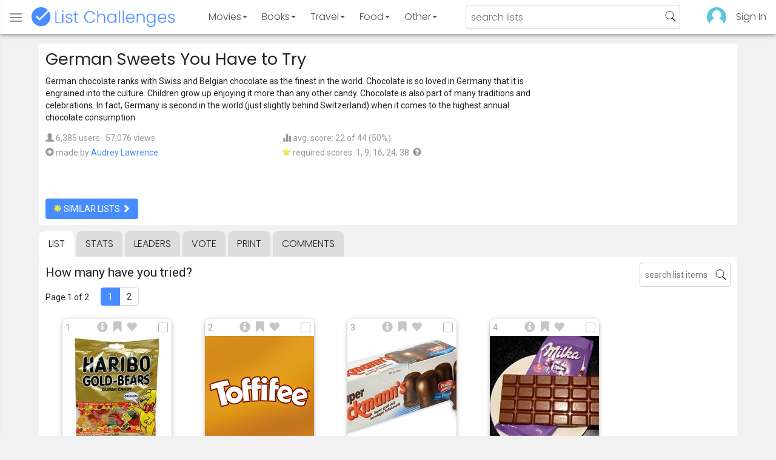

--- FILE ---
content_type: text/html; charset=utf-8
request_url: https://www.listchallenges.com/german-sweets-you-have-to-try
body_size: 15070
content:


<!DOCTYPE html>

<html id="html">

<head><meta charset="utf-8" /><title>
	German Sweets You Have to Try
</title>
            <script type="text/javascript" id="publift-footer-sticky">window.enableFooterSticky = true;</script>
            <script async src="https://cdn.fuseplatform.net/publift/tags/2/4143/fuse.js"></script>
        



        <link href="https://fonts.googleapis.com/css?family=Poppins:300,400|Roboto" rel="stylesheet">

        <link href="/bundles/app-styles?v=WfAfF6vFRj_GcLIGcJaX5KyO7LrfruEWBXJaBT75jWw1" rel="stylesheet"/>

        <!-- Global site tag (gtag.js) - Google Analytics -->
        <script async src="https://www.googletagmanager.com/gtag/js?id=G-965F4245JC"></script>
        <script>
            window.dataLayer = window.dataLayer || [];
            function gtag() { dataLayer.push(arguments); }
            gtag('js', new Date());

            gtag('config', 'G-965F4245JC');
        </script>
        <link href="/favicon.png" rel="icon" type="image/png" /><meta name="viewport" content="width=device-width, initial-scale=1.0" />
    

    <script type='text/javascript' src='//platform-api.sharethis.com/js/sharethis.js#property=5c9aaa2bfb6af900122ece55&product=inline-share-buttons' async='async'></script>
<meta property="og:title" content="German Sweets You Have to Try" />
<link rel="canonical" href="https://www.listchallenges.com/german-sweets-you-have-to-try" />
<meta property="og:url" content="https://www.listchallenges.com/german-sweets-you-have-to-try" />
<link rel="image_src" href="https://www.listchallenges.com/f/lists/2c6e0560-fe37-4e28-b206-517fc1c8e513.jpg" />
<meta property="og:image" content="https://www.listchallenges.com/f/lists/2c6e0560-fe37-4e28-b206-517fc1c8e513.jpg" />
<meta property="og:image:width" content="600" />
<meta property="og:image:height" content="315" />
<meta property="og:type" content="article" />
<meta name="description" content="German chocolate ranks with Swiss and Belgian chocolate as the finest in the world. Chocolate is so loved in Germany that it is..." />
<meta property="og:description" content="German chocolate ranks with Swiss and Belgian chocolate as the finest in the world. Chocolate is so loved in Germany that it is..." />
<link rel="apple-touch-icon" href="/i/logo-big.png" />
<meta property="fb:app_id" content="1143373707863187" />
<meta property="og:site_name" content="List Challenges" />
</head>

<body id="body">

    

    <div class="backdrop" onclick="app.setBodyState('');" style="visibility: hidden"></div>
    <div class="toast"></div>
    

<header class="header shadow-4">
	<div class="header-content">
		<div class="header-button header-buttonMenu" onclick="header.menuButtonClick()">
			<span class="visible-IE glyphicon glyphicon-menu-hamburger"></span>
			<span class="hidden-IE">
				<i class="svgIcon "><svg><use xlink:href="/i/icons.svg#icon-list"></use></svg></i>
			</span>
		</div>
		<div class="header-titleWrapper">
			<a class="header-button header-title" href="/">
				<img src="/i/logo-title.png" alt="List Challenges" />
			</a>
		</div>
		<div class="flex-grow1 hidden-xs hidden-sm"></div>
		<a class="header-button header-buttonCategory"
			href="/movies"
			data-category="movies">
			<span class="button-text">Movies</span>
			<span class="caret"></span>
		</a>
		<a class="header-button header-buttonCategory"
			href="/books"
			data-category="books">
			<span class="button-text">Books</span>
			<span class="caret"></span>
		</a>
        <a class="header-button header-buttonCategory"
           href="/travel"
           data-category="travel">
            <span class="button-text">Travel</span>
            <span class="caret"></span>
        </a>
		<a class="header-button header-buttonCategory"
			href="/food"
			data-category="food">
			<span class="button-text">Food</span>
			<span class="caret"></span>
		</a>
		<a data-category="other" class="header-button header-buttonCategory"
			href="/other">
			<span class="button-text">Other</span>
			<span class="caret"></span>
		</a>
		<div class="flex-grow1"></div>
			
		
		<form id="formSearch" action="/lists/search" method="get" class="header-search">
			<input autocomplete="off" type="search" maxlength="100" placeholder="search lists" name="s" />
			<i class="svgIcon header-clearSearch"><svg><use xlink:href="/i/icons.svg#icon-x-button"></use></svg></i>
			<i class="svgIcon header-openSearch"><svg><use xlink:href="/i/icons.svg#icon-search"></use></svg></i>
		</form>

		<div class="flex-grow1 hidden-xs"></div>
	
        <a class="header-button header-buttonProfile hidden-xxs" href="/sign-in">
            <img src="/f/users/default.png" />
        </a>
		<a class="header-button hidden-xs" href="/sign-in">
				Sign In
		</a>
	
	</div>

	<div class="header-listsDropDown flexRow">
		<div>
			<div class="header-buttonSort selected"
				onclick="header.redirectToCurrentHeaderSelection();"
				data-sort="trending">
				<span class="glyphicon glyphicon-arrow-up "></span> Trending
			</div>
			<div class="header-buttonSort"
				 onclick="header.redirectToCurrentHeaderSelection();"
				 data-sort="new">
				<span class="glyphicon glyphicon-time "></span> New
			</div>
			<div class="header-buttonSort"
				onclick="header.redirectToCurrentHeaderSelection();"
				data-sort="popular">
				<span class="glyphicon glyphicon-user "></span> Popular
			</div>
		</div>
		<div class="header-listsByCategory header-lists flex-grow1"></div>
	</div>

	<div class="header-searchResults">
	</div>

</header>

<div class="menu shadow-8">
	
	
		<a class="menu-link menu-linkFeature menu-linkSignIn" href="/sign-in">
			<img src="/f/users/default.png" />
			<div>Sign In</div>
		</a>
	
	<a class="menu-link" href="/create-list"><i class="svgIcon "><svg><use xlink:href="/i/icons.svg#icon-add"></use></svg></i> Make a List</a>
	<a class="menu-link" href="/lists/all/trending"><i class="svgIcon "><svg><use xlink:href="/i/icons.svg#icon-todo-list"></use></svg></i> Browse Lists</a>
	<a class="menu-link" href="/lists/search"><i class="svgIcon "><svg><use xlink:href="/i/icons.svg#icon-search"></use></svg></i> Search Lists</a>
	<a class="menu-link" href="/leaders"><i class="svgIcon "><svg><use xlink:href="/i/icons.svg#icon-trophy"></use></svg></i> Leaders</a>
	<a class="menu-link" href="/help"><i class="svgIcon "><svg><use xlink:href="/i/icons.svg#icon-help"></use></svg></i> Help / Contact</a>
	
	
	
	<a class="menu-link" href="/subscribe"><i class="svgIcon "><svg><use xlink:href="/i/icons.svg#icon-new"></use></svg></i> Newsletter</a>
	
</div>

    <form method="post" action="./german-sweets-you-have-to-try" id="form" novalidate="" onsubmit="return false;">
<div class="aspNetHidden">
<input type="hidden" name="__EVENTTARGET" id="__EVENTTARGET" value="" />
<input type="hidden" name="__EVENTARGUMENT" id="__EVENTARGUMENT" value="" />
<input type="hidden" name="__VIEWSTATE" id="__VIEWSTATE" value="6kXxVbUHIib2rBeB9W2SaNATEBoULYXxHJD/aNWoiUiWyEhWdx5sH31egInLQu4f8AX9XgiiXCW8lYnhwICZ6oHlnd0xFPgFBO9GY2IL8sc=" />
</div>

<script type="text/javascript">
//<![CDATA[
var theForm = document.forms['form'];
if (!theForm) {
    theForm = document.form;
}
function __doPostBack(eventTarget, eventArgument) {
    if (!theForm.onsubmit || (theForm.onsubmit() != false)) {
        theForm.__EVENTTARGET.value = eventTarget;
        theForm.__EVENTARGUMENT.value = eventArgument;
        theForm.submit();
    }
}
//]]>
</script>


<div class="aspNetHidden">

	<input type="hidden" name="__VIEWSTATEGENERATOR" id="__VIEWSTATEGENERATOR" value="B876C835" />
	<input type="hidden" name="__EVENTVALIDATION" id="__EVENTVALIDATION" value="diuOKeDe24uT1D3dAgs9Tqf4OQY9yjSqs5JOu/aCi++DhyuVKn2mcXPXmBaB3GE78UWO327EVRzHJxyieDaOYqRvB99td4x54BW6Uikfj2bVwiVMcK3KPOXWmcdhWUwfe/OhYD8egvHTQUQtdVJDzg==" />
</div>

        

        <div id="panelContainer_Master" class="container">
	

            
            
            

            

    <div id="MainContent_divListMaster" class="listMaster">

        <div class="listMaster-listImage" style="background-image: url('/f/lists/2c6e0560-fe37-4e28-b206-517fc1c8e513.jpg')"></div>

        <div class="checklist-scorePlaceholder"></div>

        <div class="listMaster-listImagePlaceholder"></div>

        <div class="listMaster-belowImage">

            

            <div class="content listMaster-top">

                
                <div class="fr pl-20 hidden-xs hidden-sm">
                    <span class="ad-wrapper"><div data-fuse="list_mrec" class="ad-4 ad"></div></span>
                </div>
                

                <h1 class="listMaster-topName">
                    German Sweets You Have to Try
                    
                </h1>

                <div class="listMaster-showInfo">
                    <button type="button" class="btn btn-default btn-xs">show list info</button>
                </div>

                <div id="MainContent_divDescription" class="listMaster-topDescription">
                    <div class="listMaster-topDescription-content">
                        German chocolate ranks with Swiss and Belgian chocolate as the finest in the world. Chocolate is so loved in Germany that it is engrained into the culture. Children grow up enjoying it more than any other candy. Chocolate is also part of many traditions and celebrations. In fact, Germany is second in the world (just slightly behind Switzerland) when it comes to the highest annual chocolate consumption
                    </div>
                </div>
                <a href="#" class="listMaster-read-more-link link">Read More</a>

                <div class="listMaster-topInfo flexResponsive flexResponsive-no-margin">
                    <div>
                        <div>
                            <span class="glyphicon glyphicon-user"></span>
                            6,385 users
							&middot;
							57,076 views
                        </div>
                        <div class="flexRow">
                            <div>
                                <span class="glyphicon glyphicon-plus-sign"></span>&nbsp;
                            </div>
                            <div>
                                <span class="no-wrap">made by <a href="/profile/176958" class="link" rel="nofollow">Audrey Lawrence</a></span>
                            </div>
                        </div>
                    </div>
                    <div>
                        <div>
                            <span class="glyphicon glyphicon-stats "></span> avg. score: 22 of 44 (50%)
                        </div>
                        <div>
                            <span class="glyphicon glyphicon-star "></span> required scores: 1, 9, 16, 24, 38&nbsp;
							<a href="/help#StarRequirements" class="link-999"><span class="glyphicon glyphicon-question-sign"></span></a>
                        </div>
                    </div>
                </div>

                <div class="listMaster-shareList mmm">
                    <div class="sharethis-inline-share-buttons" data-url="https://www.listchallenges.com/german-sweets-you-have-to-try"></div>
                </div>

                <div>
                    <a onclick="app.redirect(&#39;/lists/similar/14705&#39;);return false;" id="MainContent_buttonSimilarLists" class="btn btn-primary  " formnovalidate="formnovalidate" href="javascript:__doPostBack(&#39;ctl00$ctl00$MainContent$buttonSimilarLists&#39;,&#39;&#39;)"><span class='glyphicon glyphicon-asterisk' style='color:#edeb40'></span> similar lists <span class="glyphicon glyphicon-chevron-right "></span></a>
                    
                </div>

            </div>


            <div id="MainContent_navsListPages" class="tabs listMaster-tabs">
                <a href="/german-sweets-you-have-to-try" class=" active"  rel="nofollow">list</a>
                <a href="/german-sweets-you-have-to-try/stats"   rel="nofollow">stats</a>
                <a href="/german-sweets-you-have-to-try/leaders"   rel="nofollow">leaders</a>
                <a href="/german-sweets-you-have-to-try/vote"   rel="nofollow"><span class="hidden-xs">vote</span><span class="visible-xs">Vote</span></a>
                <a href="/print-list/14705"   target="_blank" rel="nofollow">print</a>
                <a href="/german-sweets-you-have-to-try/comments"   rel="nofollow">comments</a>
            </div>

            <div id="listMasterContentWrapper" class="clearfix">
                

    <div class="checklist-starAnimated">
        <span class="glyphicon glyphicon-star "></span> 
    </div>

    <div class="checklist">

        <div class="checklist-content content clearfix">

            <div class="checklist-search">
                <input class="checklist-input" autocomplete="off" type="search" maxlength="100" placeholder="search list items" />
                <i class="svgIcon checklist-clearSearch"><svg><use xlink:href="/i/icons.svg#icon-x-button"></use></svg></i>
                <i class="svgIcon checklist-openSearch"><svg><use xlink:href="/i/icons.svg#icon-search"></use></svg></i>
                <div class="checklist-searchResults shadow-3 ">
                    <div class="message">type to search</div>
                </div>
            </div>

            <h3 class="checklist-question">
                How many have you tried?
            </h3>

            

            <div class="checklist-paging clearfix">

                <div class="checklist-pageTop">
                    Page 1 of 2
                </div>

                <div id="MainContent_MainContent_pager" class="pager"><a href="/german-sweets-you-have-to-try" class="active">1</a><a href="/german-sweets-you-have-to-try/list/2" >2</a></div>

            </div>

            <div class="checklist-itemsSection">

                <div class="checklist-itemsSectionLeft square-images">

                    <div class="checklist-listItems">

                        <div id="MainContent_MainContent_itemRepeater_repeater" class="clearfix items-grid items-container square-images items-container-cursor-pointer" >
        <div class="item even" data-item-id="1972356" data-category-id="2">
            
            <div class="item-click-area" role="button" tabindex="0">
                <div class="item-top">
                    <span class="item-button item-button-info glyphicon glyphicon-info-sign"></span><span class="item-button item-button-todo glyphicon glyphicon-bookmark"></span><span class="item-button item-button-favorite glyphicon glyphicon-heart"></span>
                </div>
                <div class="item-image-wrapper">
                    <div>
                        <img src="/f/items/47826809-1781-4f02-a47e-d6b55b2934e2.jpg" alt="Haribo Gold Bears" />
                    </div>
                </div>
                <div class="item-name">Haribo Gold Bears</div>
                <div class="item-rank">1</div>
                <div class="item-checkbox"></div>
                
                
                
                
            </div>
        </div>
        
    
        <div class="item odd" data-item-id="30692" data-category-id="2">
            
            <div class="item-click-area" role="button" tabindex="0">
                <div class="item-top">
                    <span class="item-button item-button-info glyphicon glyphicon-info-sign"></span><span class="item-button item-button-todo glyphicon glyphicon-bookmark"></span><span class="item-button item-button-favorite glyphicon glyphicon-heart"></span>
                </div>
                <div class="item-image-wrapper">
                    <div>
                        <img src="/f/items/4404eda7-e81a-4d5e-9801-60ce81474c3a.jpg" alt="Toffifee" />
                    </div>
                </div>
                <div class="item-name">Toffifee</div>
                <div class="item-rank">2</div>
                <div class="item-checkbox"></div>
                
                
                
                
            </div>
        </div>
        
    
        <div class="item even" data-item-id="2288081" data-category-id="2">
            
            <div class="item-click-area" role="button" tabindex="0">
                <div class="item-top">
                    <span class="item-button item-button-info glyphicon glyphicon-info-sign"></span><span class="item-button item-button-todo glyphicon glyphicon-bookmark"></span><span class="item-button item-button-favorite glyphicon glyphicon-heart"></span>
                </div>
                <div class="item-image-wrapper">
                    <div>
                        <img src="/f/items/37364954-18ca-4356-9f6f-1a2c750e496e.jpg" alt="Dickmanns" />
                    </div>
                </div>
                <div class="item-name">Dickmanns</div>
                <div class="item-rank">3</div>
                <div class="item-checkbox"></div>
                
                
                
                
            </div>
        </div>
        
    
        <div class="item odd" data-item-id="1929114" data-category-id="2">
            
            <div class="item-click-area" role="button" tabindex="0">
                <div class="item-top">
                    <span class="item-button item-button-info glyphicon glyphicon-info-sign"></span><span class="item-button item-button-todo glyphicon glyphicon-bookmark"></span><span class="item-button item-button-favorite glyphicon glyphicon-heart"></span>
                </div>
                <div class="item-image-wrapper">
                    <div>
                        <img src="/f/items/a756ce18-daef-4c69-a833-9b862edec88e.jpg" alt="Milka" />
                    </div>
                </div>
                <div class="item-name">Milka</div>
                <div class="item-rank">4</div>
                <div class="item-checkbox"></div>
                
                
                
                
            </div>
        </div>
        <span class="ad-wrapper"><div data-fuse="list_incontent_1" class="ad-1 ad"></div></span>
    
        <div class="item even" data-item-id="1927714" data-category-id="2">
            
            <div class="item-click-area" role="button" tabindex="0">
                <div class="item-top">
                    <span class="item-button item-button-info glyphicon glyphicon-info-sign"></span><span class="item-button item-button-todo glyphicon glyphicon-bookmark"></span><span class="item-button item-button-favorite glyphicon glyphicon-heart"></span>
                </div>
                <div class="item-image-wrapper">
                    <div>
                        <img src="/f/items/8b457ff0-6dd2-4567-a326-b9de5f1a33fc.jpg" alt="Kinder Bueno" />
                    </div>
                </div>
                <div class="item-name">Kinder Bueno</div>
                <div class="item-rank">5</div>
                <div class="item-checkbox"></div>
                
                
                
                
            </div>
        </div>
        
    
        <div class="item odd" data-item-id="1972355" data-category-id="2">
            
            <div class="item-click-area" role="button" tabindex="0">
                <div class="item-top">
                    <span class="item-button item-button-info glyphicon glyphicon-info-sign"></span><span class="item-button item-button-todo glyphicon glyphicon-bookmark"></span><span class="item-button item-button-favorite glyphicon glyphicon-heart"></span>
                </div>
                <div class="item-image-wrapper">
                    <div>
                        <img src="/f/items/d6923488-5abf-43d7-b69c-78531db39856.jpg" alt="Kinder Bars" />
                    </div>
                </div>
                <div class="item-name">Kinder Bars</div>
                <div class="item-rank">6</div>
                <div class="item-checkbox"></div>
                
                
                
                
            </div>
        </div>
        
    
        <div class="item even" data-item-id="2288082" data-category-id="2">
            
            <div class="item-click-area" role="button" tabindex="0">
                <div class="item-top">
                    <span class="item-button item-button-info glyphicon glyphicon-info-sign"></span><span class="item-button item-button-todo glyphicon glyphicon-bookmark"></span><span class="item-button item-button-favorite glyphicon glyphicon-heart"></span>
                </div>
                <div class="item-image-wrapper">
                    <div>
                        <img src="/f/items/3b311bbc-0cd7-45ff-99f9-60688f0e0d2f.jpg" alt="Kinder Suprise" />
                    </div>
                </div>
                <div class="item-name">Kinder Suprise</div>
                <div class="item-rank">7</div>
                <div class="item-checkbox"></div>
                
                
                
                
            </div>
        </div>
        
    
        <div class="item odd" data-item-id="2288083" data-category-id="2">
            
            <div class="item-click-area" role="button" tabindex="0">
                <div class="item-top">
                    <span class="item-button item-button-info glyphicon glyphicon-info-sign"></span><span class="item-button item-button-todo glyphicon glyphicon-bookmark"></span><span class="item-button item-button-favorite glyphicon glyphicon-heart"></span>
                </div>
                <div class="item-image-wrapper">
                    <div>
                        <img src="/f/items/3fc825e9-70ab-4a00-afe0-e3e952899991.jpg" alt="Nippon" />
                    </div>
                </div>
                <div class="item-name">Nippon</div>
                <div class="item-rank">8</div>
                <div class="item-checkbox"></div>
                
                
                
                
            </div>
        </div>
        
    
        <div class="item even" data-item-id="2288085" data-category-id="2">
            
            <div class="item-click-area" role="button" tabindex="0">
                <div class="item-top">
                    <span class="item-button item-button-info glyphicon glyphicon-info-sign"></span><span class="item-button item-button-todo glyphicon glyphicon-bookmark"></span><span class="item-button item-button-favorite glyphicon glyphicon-heart"></span>
                </div>
                <div class="item-image-wrapper">
                    <div>
                        <img class="lazy-load" data-src="/f/items/e5daa4c9-58d8-4105-823a-53c81b95ec63.jpg" src="/i/b.png" alt="Riesen" />
                    </div>
                </div>
                <div class="item-name">Riesen</div>
                <div class="item-rank">9</div>
                <div class="item-checkbox"></div>
                
                
                
                
            </div>
        </div>
        
    
        <div class="item odd" data-item-id="2288087" data-category-id="2">
            
            <div class="item-click-area" role="button" tabindex="0">
                <div class="item-top">
                    <span class="item-button item-button-info glyphicon glyphicon-info-sign"></span><span class="item-button item-button-todo glyphicon glyphicon-bookmark"></span><span class="item-button item-button-favorite glyphicon glyphicon-heart"></span>
                </div>
                <div class="item-image-wrapper">
                    <div>
                        <img class="lazy-load" data-src="/f/items/59a3aebd-7fee-4220-8b4e-899b66c2837a.jpg" src="/i/b.png" alt="Trolli Bugers" />
                    </div>
                </div>
                <div class="item-name">Trolli Bugers</div>
                <div class="item-rank">10</div>
                <div class="item-checkbox"></div>
                
                
                
                
            </div>
        </div>
        
    
        <div class="item even" data-item-id="2288089" data-category-id="2">
            
            <div class="item-click-area" role="button" tabindex="0">
                <div class="item-top">
                    <span class="item-button item-button-info glyphicon glyphicon-info-sign"></span><span class="item-button item-button-todo glyphicon glyphicon-bookmark"></span><span class="item-button item-button-favorite glyphicon glyphicon-heart"></span>
                </div>
                <div class="item-image-wrapper">
                    <div>
                        <img class="lazy-load" data-src="/f/items/df8c6272-2397-491a-937b-36069fb88520.jpg" src="/i/b.png" alt="Trolli Pfirsiche" />
                    </div>
                </div>
                <div class="item-name">Trolli Pfirsiche</div>
                <div class="item-rank">11</div>
                <div class="item-checkbox"></div>
                
                
                
                
            </div>
        </div>
        
    
        <div class="item odd" data-item-id="125050" data-category-id="2">
            
            <div class="item-click-area" role="button" tabindex="0">
                <div class="item-top">
                    <span class="item-button item-button-info glyphicon glyphicon-info-sign"></span><span class="item-button item-button-todo glyphicon glyphicon-bookmark"></span><span class="item-button item-button-favorite glyphicon glyphicon-heart"></span>
                </div>
                <div class="item-image-wrapper">
                    <div>
                        <img class="lazy-load" data-src="/f/items/32f152b3-6b85-4d99-8d59-f56402cb6d4e.jpg" src="/i/b.png" alt="Knoppers" />
                    </div>
                </div>
                <div class="item-name">Knoppers</div>
                <div class="item-rank">12</div>
                <div class="item-checkbox"></div>
                
                
                
                
            </div>
        </div>
        
    
        <div class="item even" data-item-id="2288091" data-category-id="2">
            
            <div class="item-click-area" role="button" tabindex="0">
                <div class="item-top">
                    <span class="item-button item-button-info glyphicon glyphicon-info-sign"></span><span class="item-button item-button-todo glyphicon glyphicon-bookmark"></span><span class="item-button item-button-favorite glyphicon glyphicon-heart"></span>
                </div>
                <div class="item-image-wrapper">
                    <div>
                        <img class="lazy-load" data-src="/f/items/fa063177-8d8f-4aad-a99f-bec99175410c.jpg" src="/i/b.png" alt="Ritter Sport" />
                    </div>
                </div>
                <div class="item-name">Ritter Sport</div>
                <div class="item-rank">13</div>
                <div class="item-checkbox"></div>
                
                
                
                
            </div>
        </div>
        
    
        <div class="item odd" data-item-id="2288092" data-category-id="2">
            
            <div class="item-click-area" role="button" tabindex="0">
                <div class="item-top">
                    <span class="item-button item-button-info glyphicon glyphicon-info-sign"></span><span class="item-button item-button-todo glyphicon glyphicon-bookmark"></span><span class="item-button item-button-favorite glyphicon glyphicon-heart"></span>
                </div>
                <div class="item-image-wrapper">
                    <div>
                        <img class="lazy-load" data-src="/f/items/3c579269-4b27-4944-a3a5-c7c659441b2d.jpg" src="/i/b.png" alt="Leibniz" />
                    </div>
                </div>
                <div class="item-name">Leibniz</div>
                <div class="item-rank">14</div>
                <div class="item-checkbox"></div>
                
                
                
                
            </div>
        </div>
        
    
        <div class="item even" data-item-id="2288093" data-category-id="2">
            
            <div class="item-click-area" role="button" tabindex="0">
                <div class="item-top">
                    <span class="item-button item-button-info glyphicon glyphicon-info-sign"></span><span class="item-button item-button-todo glyphicon glyphicon-bookmark"></span><span class="item-button item-button-favorite glyphicon glyphicon-heart"></span>
                </div>
                <div class="item-image-wrapper">
                    <div>
                        <img class="lazy-load" data-src="/f/items/0fb35038-4387-4c6b-8dac-fbf888ff782b.jpg" src="/i/b.png" alt="Schoko Milch Riegel" />
                    </div>
                </div>
                <div class="item-name">Schoko Milch Riegel</div>
                <div class="item-rank">15</div>
                <div class="item-checkbox"></div>
                
                
                
                
            </div>
        </div>
        
    
        <div class="item odd" data-item-id="2288094" data-category-id="2">
            
            <div class="item-click-area" role="button" tabindex="0">
                <div class="item-top">
                    <span class="item-button item-button-info glyphicon glyphicon-info-sign"></span><span class="item-button item-button-todo glyphicon glyphicon-bookmark"></span><span class="item-button item-button-favorite glyphicon glyphicon-heart"></span>
                </div>
                <div class="item-image-wrapper">
                    <div>
                        <img class="lazy-load" data-src="/f/items/3d5be6ff-d133-4b24-9ee5-348ba63c76fe.jpg" src="/i/b.png" alt="Spekulatios" />
                    </div>
                </div>
                <div class="item-name">Spekulatios</div>
                <div class="item-rank">16</div>
                <div class="item-checkbox"></div>
                
                
                
                
            </div>
        </div>
        <span class="ad-wrapper"><div data-fuse="list_incontent_2" class="ad-2 ad"></div></span>
    
        <div class="item even" data-item-id="2288096" data-category-id="2">
            
            <div class="item-click-area" role="button" tabindex="0">
                <div class="item-top">
                    <span class="item-button item-button-info glyphicon glyphicon-info-sign"></span><span class="item-button item-button-todo glyphicon glyphicon-bookmark"></span><span class="item-button item-button-favorite glyphicon glyphicon-heart"></span>
                </div>
                <div class="item-image-wrapper">
                    <div>
                        <img class="lazy-load" data-src="/f/items/681f23ce-e463-4b11-984e-7b1a17124333.jpg" src="/i/b.png" alt="Pombär" />
                    </div>
                </div>
                <div class="item-name">Pomb&#228;r</div>
                <div class="item-rank">17</div>
                <div class="item-checkbox"></div>
                
                
                
                
            </div>
        </div>
        
    
        <div class="item odd" data-item-id="2288098" data-category-id="2">
            
            <div class="item-click-area" role="button" tabindex="0">
                <div class="item-top">
                    <span class="item-button item-button-info glyphicon glyphicon-info-sign"></span><span class="item-button item-button-todo glyphicon glyphicon-bookmark"></span><span class="item-button item-button-favorite glyphicon glyphicon-heart"></span>
                </div>
                <div class="item-image-wrapper">
                    <div>
                        <img class="lazy-load" data-src="/f/items/8bc01317-7cf0-4f8f-8d9d-cd09e4e0a82a.jpg" src="/i/b.png" alt="Wanner" />
                    </div>
                </div>
                <div class="item-name">Wanner</div>
                <div class="item-rank">18</div>
                <div class="item-checkbox"></div>
                
                
                
                
            </div>
        </div>
        
    
        <div class="item even" data-item-id="2288101" data-category-id="2">
            
            <div class="item-click-area" role="button" tabindex="0">
                <div class="item-top">
                    <span class="item-button item-button-info glyphicon glyphicon-info-sign"></span><span class="item-button item-button-todo glyphicon glyphicon-bookmark"></span><span class="item-button item-button-favorite glyphicon glyphicon-heart"></span>
                </div>
                <div class="item-image-wrapper">
                    <div>
                        <img class="lazy-load" data-src="/f/items/3e6ccfbb-48e2-4b54-8e7c-213ea5dd2c19.jpg" src="/i/b.png" alt="Paula" />
                    </div>
                </div>
                <div class="item-name">Paula</div>
                <div class="item-rank">19</div>
                <div class="item-checkbox"></div>
                
                
                
                
            </div>
        </div>
        
    
        <div class="item odd" data-item-id="2288103" data-category-id="2">
            
            <div class="item-click-area" role="button" tabindex="0">
                <div class="item-top">
                    <span class="item-button item-button-info glyphicon glyphicon-info-sign"></span><span class="item-button item-button-todo glyphicon glyphicon-bookmark"></span><span class="item-button item-button-favorite glyphicon glyphicon-heart"></span>
                </div>
                <div class="item-image-wrapper">
                    <div>
                        <img class="lazy-load" data-src="/f/items/38df8676-b832-4a99-aa22-68b8d2a62bad.jpg" src="/i/b.png" alt="Balisto" />
                    </div>
                </div>
                <div class="item-name">Balisto</div>
                <div class="item-rank">20</div>
                <div class="item-checkbox"></div>
                
                
                
                
            </div>
        </div>
        
    
        <div class="item even" data-item-id="2288104" data-category-id="2">
            
            <div class="item-click-area" role="button" tabindex="0">
                <div class="item-top">
                    <span class="item-button item-button-info glyphicon glyphicon-info-sign"></span><span class="item-button item-button-todo glyphicon glyphicon-bookmark"></span><span class="item-button item-button-favorite glyphicon glyphicon-heart"></span>
                </div>
                <div class="item-image-wrapper">
                    <div>
                        <img class="lazy-load" data-src="/f/items/7e5ae59d-04de-4336-971d-aaf5cf128c9f.jpg" src="/i/b.png" alt="Hanuta" />
                    </div>
                </div>
                <div class="item-name">Hanuta</div>
                <div class="item-rank">21</div>
                <div class="item-checkbox"></div>
                
                
                
                
            </div>
        </div>
        
    
        <div class="item odd" data-item-id="1927529" data-category-id="2">
            
            <div class="item-click-area" role="button" tabindex="0">
                <div class="item-top">
                    <span class="item-button item-button-info glyphicon glyphicon-info-sign"></span><span class="item-button item-button-todo glyphicon glyphicon-bookmark"></span><span class="item-button item-button-favorite glyphicon glyphicon-heart"></span>
                </div>
                <div class="item-image-wrapper">
                    <div>
                        <img class="lazy-load" data-src="/f/items/2c069e2a-6ec8-44b1-8e71-76d975f97306.jpg" src="/i/b.png" alt="Lindt Chocolate Bar" />
                    </div>
                </div>
                <div class="item-name">Lindt Chocolate Bar</div>
                <div class="item-rank">22</div>
                <div class="item-checkbox"></div>
                
                
                
                
            </div>
        </div>
        
    
        <div class="item even" data-item-id="2288105" data-category-id="2">
            
            <div class="item-click-area" role="button" tabindex="0">
                <div class="item-top">
                    <span class="item-button item-button-info glyphicon glyphicon-info-sign"></span><span class="item-button item-button-todo glyphicon glyphicon-bookmark"></span><span class="item-button item-button-favorite glyphicon glyphicon-heart"></span>
                </div>
                <div class="item-image-wrapper">
                    <div>
                        <img class="lazy-load" data-src="/f/items/61e1cd7e-b46f-49f4-bae4-816c7fc87045.jpg" src="/i/b.png" alt="Schokorosinen" />
                    </div>
                </div>
                <div class="item-name">Schokorosinen</div>
                <div class="item-rank">23</div>
                <div class="item-checkbox"></div>
                
                
                
                
            </div>
        </div>
        
    
        <div class="item odd" data-item-id="2288111" data-category-id="2">
            
            <div class="item-click-area" role="button" tabindex="0">
                <div class="item-top">
                    <span class="item-button item-button-info glyphicon glyphicon-info-sign"></span><span class="item-button item-button-todo glyphicon glyphicon-bookmark"></span><span class="item-button item-button-favorite glyphicon glyphicon-heart"></span>
                </div>
                <div class="item-image-wrapper">
                    <div>
                        <img class="lazy-load" data-src="/f/items/2cc922d4-18c2-4be8-a57a-6741b1704424.jpg" src="/i/b.png" alt="Dominos" />
                    </div>
                </div>
                <div class="item-name">Dominos</div>
                <div class="item-rank">24</div>
                <div class="item-checkbox"></div>
                
                
                
                
            </div>
        </div>
        
    
        <div class="item even" data-item-id="2288113" data-category-id="2">
            
            <div class="item-click-area" role="button" tabindex="0">
                <div class="item-top">
                    <span class="item-button item-button-info glyphicon glyphicon-info-sign"></span><span class="item-button item-button-todo glyphicon glyphicon-bookmark"></span><span class="item-button item-button-favorite glyphicon glyphicon-heart"></span>
                </div>
                <div class="item-image-wrapper">
                    <div>
                        <img class="lazy-load" data-src="/f/items/23e869aa-6d74-42e3-bf44-fd433b43da79.jpg" src="/i/b.png" alt="Nimm 2" />
                    </div>
                </div>
                <div class="item-name">Nimm 2</div>
                <div class="item-rank">25</div>
                <div class="item-checkbox"></div>
                
                
                
                
            </div>
        </div>
        
    
        <div class="item odd" data-item-id="2288115" data-category-id="2">
            
            <div class="item-click-area" role="button" tabindex="0">
                <div class="item-top">
                    <span class="item-button item-button-info glyphicon glyphicon-info-sign"></span><span class="item-button item-button-todo glyphicon glyphicon-bookmark"></span><span class="item-button item-button-favorite glyphicon glyphicon-heart"></span>
                </div>
                <div class="item-image-wrapper">
                    <div>
                        <img class="lazy-load" data-src="/f/items/f42af7dd-4db9-4a89-8654-fff440cb16f7.jpg" src="/i/b.png" alt="Prinzenrolle" />
                    </div>
                </div>
                <div class="item-name">Prinzenrolle</div>
                <div class="item-rank">26</div>
                <div class="item-checkbox"></div>
                
                
                
                
            </div>
        </div>
        
    
        <div class="item even" data-item-id="2288120" data-category-id="2">
            
            <div class="item-click-area" role="button" tabindex="0">
                <div class="item-top">
                    <span class="item-button item-button-info glyphicon glyphicon-info-sign"></span><span class="item-button item-button-todo glyphicon glyphicon-bookmark"></span><span class="item-button item-button-favorite glyphicon glyphicon-heart"></span>
                </div>
                <div class="item-image-wrapper">
                    <div>
                        <img class="lazy-load" data-src="/f/items/25e86b95-1be7-4f60-a503-cb075d5e846c.jpg" src="/i/b.png" alt="Mozartkugel" />
                    </div>
                </div>
                <div class="item-name">Mozartkugel</div>
                <div class="item-rank">27</div>
                <div class="item-checkbox"></div>
                
                
                
                
            </div>
        </div>
        
    
        <div class="item odd" data-item-id="2288137" data-category-id="2">
            
            <div class="item-click-area" role="button" tabindex="0">
                <div class="item-top">
                    <span class="item-button item-button-info glyphicon glyphicon-info-sign"></span><span class="item-button item-button-todo glyphicon glyphicon-bookmark"></span><span class="item-button item-button-favorite glyphicon glyphicon-heart"></span>
                </div>
                <div class="item-image-wrapper">
                    <div>
                        <img class="lazy-load" data-src="/f/items/afd992f5-0238-408c-9c33-1d8483cc5d7d.jpg" src="/i/b.png" alt="Geleebananen" />
                    </div>
                </div>
                <div class="item-name">Geleebananen</div>
                <div class="item-rank">28</div>
                <div class="item-checkbox"></div>
                
                
                
                
            </div>
        </div>
        <span class="ad-wrapper"><div data-fuse="list_incontent_3" class="ad-2 ad"></div></span>
    
        <div class="item even" data-item-id="2288138" data-category-id="2">
            
            <div class="item-click-area" role="button" tabindex="0">
                <div class="item-top">
                    <span class="item-button item-button-info glyphicon glyphicon-info-sign"></span><span class="item-button item-button-todo glyphicon glyphicon-bookmark"></span><span class="item-button item-button-favorite glyphicon glyphicon-heart"></span>
                </div>
                <div class="item-image-wrapper">
                    <div>
                        <img class="lazy-load" data-src="/f/items/b878657c-4465-45a9-affa-1e863bf8cda2.jpg" src="/i/b.png" alt="Moser Roth" />
                    </div>
                </div>
                <div class="item-name">Moser Roth</div>
                <div class="item-rank">29</div>
                <div class="item-checkbox"></div>
                
                
                
                
            </div>
        </div>
        
    
        <div class="item odd" data-item-id="2288139" data-category-id="2">
            
            <div class="item-click-area" role="button" tabindex="0">
                <div class="item-top">
                    <span class="item-button item-button-info glyphicon glyphicon-info-sign"></span><span class="item-button item-button-todo glyphicon glyphicon-bookmark"></span><span class="item-button item-button-favorite glyphicon glyphicon-heart"></span>
                </div>
                <div class="item-image-wrapper">
                    <div>
                        <img class="lazy-load" data-src="/f/items/c0e758d0-edac-4715-9ba3-73a2325980b6.jpg" src="/i/b.png" alt="Favorina" />
                    </div>
                </div>
                <div class="item-name">Favorina</div>
                <div class="item-rank">30</div>
                <div class="item-checkbox"></div>
                
                
                
                
            </div>
        </div>
        
    
        <div class="item even" data-item-id="2288140" data-category-id="2">
            
            <div class="item-click-area" role="button" tabindex="0">
                <div class="item-top">
                    <span class="item-button item-button-info glyphicon glyphicon-info-sign"></span><span class="item-button item-button-todo glyphicon glyphicon-bookmark"></span><span class="item-button item-button-favorite glyphicon glyphicon-heart"></span>
                </div>
                <div class="item-image-wrapper">
                    <div>
                        <img class="lazy-load" data-src="/f/items/f36a71d0-c50c-43bb-acb0-4347965e7f99.jpg" src="/i/b.png" alt="Chocolate Rabbit" />
                    </div>
                </div>
                <div class="item-name">Chocolate Rabbit</div>
                <div class="item-rank">31</div>
                <div class="item-checkbox"></div>
                
                
                
                
            </div>
        </div>
        
    
        <div class="item odd" data-item-id="2288141" data-category-id="2">
            
            <div class="item-click-area" role="button" tabindex="0">
                <div class="item-top">
                    <span class="item-button item-button-info glyphicon glyphicon-info-sign"></span><span class="item-button item-button-todo glyphicon glyphicon-bookmark"></span><span class="item-button item-button-favorite glyphicon glyphicon-heart"></span>
                </div>
                <div class="item-image-wrapper">
                    <div>
                        <img class="lazy-load" data-src="/f/items/a2b761a3-09e1-4311-841c-d6019db94b1c.jpg" src="/i/b.png" alt="Bellaroom" />
                    </div>
                </div>
                <div class="item-name">Bellaroom</div>
                <div class="item-rank">32</div>
                <div class="item-checkbox"></div>
                
                
                
                
            </div>
        </div>
        
    
        <div class="item even" data-item-id="2288142" data-category-id="2">
            
            <div class="item-click-area" role="button" tabindex="0">
                <div class="item-top">
                    <span class="item-button item-button-info glyphicon glyphicon-info-sign"></span><span class="item-button item-button-todo glyphicon glyphicon-bookmark"></span><span class="item-button item-button-favorite glyphicon glyphicon-heart"></span>
                </div>
                <div class="item-image-wrapper">
                    <div>
                        <img class="lazy-load" data-src="/f/items/fbc1f017-34ac-44e7-b1b1-d8c23263f6b0.jpg" src="/i/b.png" alt="Mister Choc" />
                    </div>
                </div>
                <div class="item-name">Mister Choc</div>
                <div class="item-rank">33</div>
                <div class="item-checkbox"></div>
                
                
                
                
            </div>
        </div>
        
    
        <div class="item odd" data-item-id="2288143" data-category-id="2">
            
            <div class="item-click-area" role="button" tabindex="0">
                <div class="item-top">
                    <span class="item-button item-button-info glyphicon glyphicon-info-sign"></span><span class="item-button item-button-todo glyphicon glyphicon-bookmark"></span><span class="item-button item-button-favorite glyphicon glyphicon-heart"></span>
                </div>
                <div class="item-image-wrapper">
                    <div>
                        <img class="lazy-load" data-src="/f/items/522ed9ca-270e-414e-8d2b-c8946afab790.jpg" src="/i/b.png" alt="Sonday" />
                    </div>
                </div>
                <div class="item-name">Sonday</div>
                <div class="item-rank">34</div>
                <div class="item-checkbox"></div>
                
                
                
                
            </div>
        </div>
        
    
        <div class="item even" data-item-id="2288144" data-category-id="2">
            
            <div class="item-click-area" role="button" tabindex="0">
                <div class="item-top">
                    <span class="item-button item-button-info glyphicon glyphicon-info-sign"></span><span class="item-button item-button-todo glyphicon glyphicon-bookmark"></span><span class="item-button item-button-favorite glyphicon glyphicon-heart"></span>
                </div>
                <div class="item-image-wrapper">
                    <div>
                        <img class="lazy-load" data-src="/f/items/9cd86612-5993-44ed-b9fa-05bb0070df0c.jpg" src="/i/b.png" alt="Blättergebäck" />
                    </div>
                </div>
                <div class="item-name">Bl&#228;ttergeb&#228;ck</div>
                <div class="item-rank">35</div>
                <div class="item-checkbox"></div>
                
                
                
                
            </div>
        </div>
        
    
        <div class="item odd" data-item-id="2288145" data-category-id="2">
            
            <div class="item-click-area" role="button" tabindex="0">
                <div class="item-top">
                    <span class="item-button item-button-info glyphicon glyphicon-info-sign"></span><span class="item-button item-button-todo glyphicon glyphicon-bookmark"></span><span class="item-button item-button-favorite glyphicon glyphicon-heart"></span>
                </div>
                <div class="item-image-wrapper">
                    <div>
                        <img class="lazy-load" data-src="/f/items/ddcee0ce-98ca-4bf2-842c-052b24c1c1fe.jpg" src="/i/b.png" alt="Soft Biscuit" />
                    </div>
                </div>
                <div class="item-name">Soft Biscuit</div>
                <div class="item-rank">36</div>
                <div class="item-checkbox"></div>
                
                
                
                
            </div>
        </div>
        <span class="ad-wrapper"><div data-fuse="list_incontent_4" class="ad-2 ad"></div></span>
    
        <div class="item even" data-item-id="2129027" data-category-id="2">
            
            <div class="item-click-area" role="button" tabindex="0">
                <div class="item-top">
                    <span class="item-button item-button-info glyphicon glyphicon-info-sign"></span><span class="item-button item-button-todo glyphicon glyphicon-bookmark"></span><span class="item-button item-button-favorite glyphicon glyphicon-heart"></span>
                </div>
                <div class="item-image-wrapper">
                    <div>
                        <img class="lazy-load" data-src="/f/items/11f847df-3036-4a93-9148-60c47ccefae7.jpg" src="/i/b.png" alt="Cola Bottles" />
                    </div>
                </div>
                <div class="item-name">Cola Bottles</div>
                <div class="item-rank">37</div>
                <div class="item-checkbox"></div>
                
                
                
                
            </div>
        </div>
        
    
        <div class="item odd" data-item-id="2288146" data-category-id="2">
            
            <div class="item-click-area" role="button" tabindex="0">
                <div class="item-top">
                    <span class="item-button item-button-info glyphicon glyphicon-info-sign"></span><span class="item-button item-button-todo glyphicon glyphicon-bookmark"></span><span class="item-button item-button-favorite glyphicon glyphicon-heart"></span>
                </div>
                <div class="item-image-wrapper">
                    <div>
                        <img class="lazy-load" data-src="/f/items/418bbd59-d31b-448c-ad37-c7130502d5ca.jpg" src="/i/b.png" alt="Waffeleier" />
                    </div>
                </div>
                <div class="item-name">Waffeleier</div>
                <div class="item-rank">38</div>
                <div class="item-checkbox"></div>
                
                
                
                
            </div>
        </div>
        
    
        <div class="item even" data-item-id="2288147" data-category-id="2">
            
            <div class="item-click-area" role="button" tabindex="0">
                <div class="item-top">
                    <span class="item-button item-button-info glyphicon glyphicon-info-sign"></span><span class="item-button item-button-todo glyphicon glyphicon-bookmark"></span><span class="item-button item-button-favorite glyphicon glyphicon-heart"></span>
                </div>
                <div class="item-image-wrapper">
                    <div>
                        <img class="lazy-load" data-src="/f/items/c9a429df-fe3b-4caa-a69e-576bb792a143.jpg" src="/i/b.png" alt="Soft Cake" />
                    </div>
                </div>
                <div class="item-name">Soft Cake</div>
                <div class="item-rank">39</div>
                <div class="item-checkbox"></div>
                
                
                
                
            </div>
        </div>
        
    
        <div class="item odd" data-item-id="2288148" data-category-id="2">
            
            <div class="item-click-area" role="button" tabindex="0">
                <div class="item-top">
                    <span class="item-button item-button-info glyphicon glyphicon-info-sign"></span><span class="item-button item-button-todo glyphicon glyphicon-bookmark"></span><span class="item-button item-button-favorite glyphicon glyphicon-heart"></span>
                </div>
                <div class="item-image-wrapper">
                    <div>
                        <img class="lazy-load" data-src="/f/items/30c3662c-90e6-4e02-8931-92067c199ffd.jpg" src="/i/b.png" alt="Duplo" />
                    </div>
                </div>
                <div class="item-name">Duplo</div>
                <div class="item-rank">40</div>
                <div class="item-checkbox"></div>
                
                
                
                
            </div>
        </div>
        
    </div>

                    </div>

                    

                    <div class="pageButtons  pageButtons-showNext">
                        <div class="pageButtons-page">
                            Page 1 of 2
                        </div>
                        <button type="button" class="btn btn-default btn-lg pageButtons-previous"><span class="glyphicon glyphicon-arrow-left"></span>Previous</button>
                        <button type="button" class="btn btn-primary btn-lg pageButtons-next">Next Page <span class="glyphicon glyphicon-arrow-right"></span></button>
                    </div>

                    

                </div>

               <div id="MainContent_MainContent_checklistSkyscraperDiv" class="checklist-itemsSectionRight">
                    <span class="ad-wrapper"><div data-fuse="list_vrec" class="ad-3 ad"></div></span>
               </div>

            </div>

            <div class="cb" id="divEndListItems"></div>

        </div>

        <div class="checklistScore">
            <div class="checklistScore-content shadow-4">
                <div class="checklistScore-top">
                    <span class="checklistScore-score"></span>
                    <button type="button" class="btn btn-xs btn-primary checklistScore-viewDetails" onclick="checklist.viewScoreDetailsClick();">
                        show results
                    </button>
                    <button type="button" class="btn btn-xs btn-primary checklistScore-save" onclick="checklist.saveClick();">
                        save
                    </button>
                </div>
                <div class="checklistScore-progress">
                    <div class="checklistScore-progressBlue"></div>
                    <span class="checklistScore-message">
                        Click foods you've tried
                    </span>
                    <span class="glyphicon glyphicon-trash checklistScore-delete" onclick="app.openModal('modalDeleteScore');"></span>
                </div>
            </div>
        </div>

    </div>



    


    <div class="modal" id="modalDeleteScore" role="dialog" aria-hidden="true" onclick="app.closeModal(event);">
        <div class="modal-content modal-sm" style="">
            <div class="modal-header">
                <span class="close" onclick="app.closeModal();"></span>
                <h3>Confirm Delete Score</h3>
            </div>
            <div class="modal-body">
                <div class="mmm">
                    Are you sure you want to delete your score and checked items on this list? This cannot be undone.
                </div>
                <button type="button" class="btn btn-default" onclick="app.closeModal();">cancel</button>
                <button type="button" class="btn btn-danger l" onclick="checklist.deleteClick();">delete my score</button>
            </div>
        </div>
    </div>


            </div>

            

<div class="content listsMini">
	<div class="h2 m">
        Lists Similar to 'German Sweets You Have to Try'
	</div>

	<div id="MainContent_listsMini_listRepeater_repeater" class="list-repeater clearfix" >
		<div class="list-repeater-list" data-list-id="74521">
			<a class="listCard" href="/international-and-german-sweets" >
				<div class="list-image-wrapper"><img alt="International and German Sweets" src="/f/lists-330/d06660f8-7161-4cb4-a3b8-2cc64ff5353f.jpg" /></div>
				<div class="list-name">International and German Sweets</div>
				<div class="list-repeater-info">
					<div class="list-repeater-info-left">
						<span class="glyphicon glyphicon-user"></span> 550
					</div>
					<div class="list-repeater-info-middle">
						
					</div>
					<div class="list-repeater-info-right">
						<span class="glyphicon glyphicon-cutlery "></span> 40
					</div>
				</div>
				
			</a>
		</div>
		
	
		<div class="list-repeater-list" data-list-id="296415">
			<a class="listCard" href="/german-food-to-try-by-chia" >
				<div class="list-image-wrapper"><img alt="German Food to Try by Chia" src="/f/lists-330/2810d6d9-4303-46b3-9ea9-cdc9dab96055.jpg" /></div>
				<div class="list-name">German Food to Try by Chia</div>
				<div class="list-repeater-info">
					<div class="list-repeater-info-left">
						<span class="glyphicon glyphicon-user"></span> 326
					</div>
					<div class="list-repeater-info-middle">
						
					</div>
					<div class="list-repeater-info-right">
						<span class="glyphicon glyphicon-cutlery "></span> 130
					</div>
				</div>
				
			</a>
		</div>
		
	
		<div class="list-repeater-list" data-list-id="501406">
			<a class="listCard" href="/some-foods-you-probably-want-to-try-but-dont" >
				<div class="list-image-wrapper"><img alt="Some Foods  You Probably Want to Try but Don&amp;#39;t Want to Try" src="/f/lists-330/4c5849e3-2ff7-4a32-8e9b-b5dd9cb879ea.jpg" /></div>
				<div class="list-name">Some Foods  You Probably Want to Try but Don&#39;t Want to Try</div>
				<div class="list-repeater-info">
					<div class="list-repeater-info-left">
						<span class="glyphicon glyphicon-user"></span> 257
					</div>
					<div class="list-repeater-info-middle">
						
					</div>
					<div class="list-repeater-info-right">
						<span class="glyphicon glyphicon-cutlery "></span> 40
					</div>
				</div>
				
			</a>
		</div>
		
	
		<div class="list-repeater-list" data-list-id="2383">
			<a class="listCard" href="/100-best-sweets" >
				<div class="list-image-wrapper"><img alt="100 Best Sweets" src="/f/lists-330/af4d687f-492e-4f35-8297-fdc1c032cc09.jpg" /></div>
				<div class="list-name">100 Best Sweets</div>
				<div class="list-repeater-info">
					<div class="list-repeater-info-left">
						<span class="glyphicon glyphicon-user"></span> 36,540
					</div>
					<div class="list-repeater-info-middle">
						
					</div>
					<div class="list-repeater-info-right">
						<span class="glyphicon glyphicon-cutlery "></span> 100
					</div>
				</div>
				
			</a>
		</div>
		
	
		<div class="list-repeater-list" data-list-id="26054">
			<a class="listCard" href="/british-sweets" >
				<div class="list-image-wrapper"><img alt="100 British Sweets" src="/f/lists-330/97832595-46b5-4c9b-a367-12dde28a3926.jpg" /></div>
				<div class="list-name">100 British Sweets</div>
				<div class="list-repeater-info">
					<div class="list-repeater-info-left">
						<span class="glyphicon glyphicon-user"></span> 25,609
					</div>
					<div class="list-repeater-info-middle">
						
					</div>
					<div class="list-repeater-info-right">
						<span class="glyphicon glyphicon-cutlery "></span> 100
					</div>
				</div>
				
			</a>
		</div>
		
	
		<div class="list-repeater-list" data-list-id="62515">
			<a class="listCard" href="/german-food" >
				<div class="list-image-wrapper"><img alt="Traditional German Foods" src="/f/lists-330/dcbfec69-eb4d-4a39-8148-6324cdc6124e.jpg" /></div>
				<div class="list-name">Traditional German Foods</div>
				<div class="list-repeater-info">
					<div class="list-repeater-info-left">
						<span class="glyphicon glyphicon-user"></span> 9,351
					</div>
					<div class="list-repeater-info-middle">
						
					</div>
					<div class="list-repeater-info-right">
						<span class="glyphicon glyphicon-cutlery "></span> 47
					</div>
				</div>
				
			</a>
		</div>
		
	
		<div class="list-repeater-list" data-list-id="78869">
			<a class="listCard" href="/german-foods" >
				<div class="list-image-wrapper"><img class="lazy-load" alt="Classic German Foods" data-src="/f/lists-330/3e90e26d-38f1-4254-9b76-141cbc0cb021.jpg" src="/i/b.png" /></div>
				<div class="list-name">Classic German Foods</div>
				<div class="list-repeater-info">
					<div class="list-repeater-info-left">
						<span class="glyphicon glyphicon-user"></span> 7,140
					</div>
					<div class="list-repeater-info-middle">
						
					</div>
					<div class="list-repeater-info-right">
						<span class="glyphicon glyphicon-cutlery "></span> 82
					</div>
				</div>
				
			</a>
		</div>
		
	
		<div class="list-repeater-list" data-list-id="4991">
			<a class="listCard" href="/the-great-british-tuck-shop" >
				<div class="list-image-wrapper"><img class="lazy-load" alt="The Great British Tuck Shop - 100 Sweets, Crisps, Snacks and Pop" data-src="/f/lists-330/1be0cab7-0cd2-4519-9d56-761f25397ec7.jpg" src="/i/b.png" /></div>
				<div class="list-name">The Great British Tuck Shop - 100 Sweets, Crisps, Snacks and Pop</div>
				<div class="list-repeater-info">
					<div class="list-repeater-info-left">
						<span class="glyphicon glyphicon-user"></span> 4,938
					</div>
					<div class="list-repeater-info-middle">
						
					</div>
					<div class="list-repeater-info-right">
						<span class="glyphicon glyphicon-cutlery "></span> 100
					</div>
				</div>
				
			</a>
		</div>
		
	
		<div class="list-repeater-list" data-list-id="72823">
			<a class="listCard" href="/best-sweets-to-induce-a-sugar-coma" >
				<div class="list-image-wrapper"><img class="lazy-load" alt="Best Sweets to Induce a Sugar Coma" data-src="/f/lists-330/d72b2a5a-f84f-44bc-8bc6-d312e87b63a3.jpg" src="/i/b.png" /></div>
				<div class="list-name">Best Sweets to Induce a Sugar Coma</div>
				<div class="list-repeater-info">
					<div class="list-repeater-info-left">
						<span class="glyphicon glyphicon-user"></span> 3,048
					</div>
					<div class="list-repeater-info-middle">
						
					</div>
					<div class="list-repeater-info-right">
						<span class="glyphicon glyphicon-cutlery "></span> 88
					</div>
				</div>
				
			</a>
		</div>
		
	
		<div class="list-repeater-list" data-list-id="82182">
			<a class="listCard" href="/british-treats-and-sweets" >
				<div class="list-image-wrapper"><img class="lazy-load" alt="British Treats and Sweets" data-src="/f/lists-330/4aaa664c-5b85-469f-a18e-f60f3451b694.jpg" src="/i/b.png" /></div>
				<div class="list-name">British Treats and Sweets</div>
				<div class="list-repeater-info">
					<div class="list-repeater-info-left">
						<span class="glyphicon glyphicon-user"></span> 3,016
					</div>
					<div class="list-repeater-info-middle">
						
					</div>
					<div class="list-repeater-info-right">
						<span class="glyphicon glyphicon-cutlery "></span> 83
					</div>
				</div>
				
			</a>
		</div>
		
	
		<div class="list-repeater-list" data-list-id="151830">
			<a class="listCard" href="/sweets-fest" >
				<div class="list-image-wrapper"><img class="lazy-load" alt="Sweets Fest!" data-src="/f/lists-330/4910cf57-2ac2-4b2c-9dd0-6a10d2245c2e.jpg" src="/i/b.png" /></div>
				<div class="list-name">Sweets Fest!</div>
				<div class="list-repeater-info">
					<div class="list-repeater-info-left">
						<span class="glyphicon glyphicon-user"></span> 2,354
					</div>
					<div class="list-repeater-info-middle">
						
					</div>
					<div class="list-repeater-info-right">
						<span class="glyphicon glyphicon-cutlery "></span> 294
					</div>
				</div>
				
			</a>
		</div>
		
	
		<div class="list-repeater-list" data-list-id="72707">
			<a class="listCard" href="/tasty-deserts" >
				<div class="list-image-wrapper"><img class="lazy-load" alt="Sugary Sweets" data-src="/f/lists-330/cd56c270-1d96-46eb-b021-e2e19a19e026.jpg" src="/i/b.png" /></div>
				<div class="list-name">Sugary Sweets</div>
				<div class="list-repeater-info">
					<div class="list-repeater-info-left">
						<span class="glyphicon glyphicon-user"></span> 2,187
					</div>
					<div class="list-repeater-info-middle">
						
					</div>
					<div class="list-repeater-info-right">
						<span class="glyphicon glyphicon-cutlery "></span> 49
					</div>
				</div>
				
			</a>
		</div>
		
	
		<div class="list-repeater-list" data-list-id="12401">
			<a class="listCard" href="/desserts-and-sweets" >
				<div class="list-image-wrapper"><img class="lazy-load" alt="Desserts and Sweets" data-src="/f/lists-330/17b498ef-b071-4f13-af2c-5a9fa0ce42e3.jpg" src="/i/b.png" /></div>
				<div class="list-name">Desserts and Sweets</div>
				<div class="list-repeater-info">
					<div class="list-repeater-info-left">
						<span class="glyphicon glyphicon-user"></span> 2,034
					</div>
					<div class="list-repeater-info-middle">
						
					</div>
					<div class="list-repeater-info-right">
						<span class="glyphicon glyphicon-cutlery "></span> 110
					</div>
				</div>
				
			</a>
		</div>
		
	
		<div class="list-repeater-list" data-list-id="18736">
			<a class="listCard" href="/top-20-german-food" >
				<div class="list-image-wrapper"><img class="lazy-load" alt="Top 20 German Foods" data-src="/f/lists-330/82f01e61-e928-4c5c-b715-a57e4cd6f8c0.jpg" src="/i/b.png" /></div>
				<div class="list-name">Top 20 German Foods</div>
				<div class="list-repeater-info">
					<div class="list-repeater-info-left">
						<span class="glyphicon glyphicon-user"></span> 1,689
					</div>
					<div class="list-repeater-info-middle">
						
					</div>
					<div class="list-repeater-info-right">
						<span class="glyphicon glyphicon-cutlery "></span> 20
					</div>
				</div>
				
			</a>
		</div>
		
	
		<div class="list-repeater-list" data-list-id="372776">
			<a class="listCard" href="/top-50-best-sweets-of-all-time" >
				<div class="list-image-wrapper"><img class="lazy-load" alt="Top 50 Best Sweets of All Time" data-src="/f/lists-330/189c7711-b2c7-4914-a009-a372c927fc94.jpg" src="/i/b.png" /></div>
				<div class="list-name">Top 50 Best Sweets of All Time</div>
				<div class="list-repeater-info">
					<div class="list-repeater-info-left">
						<span class="glyphicon glyphicon-user"></span> 1,409
					</div>
					<div class="list-repeater-info-middle">
						
					</div>
					<div class="list-repeater-info-right">
						<span class="glyphicon glyphicon-cutlery "></span> 50
					</div>
				</div>
				
			</a>
		</div>
		
	
		<div class="list-repeater-list" data-list-id="15606">
			<a class="listCard" href="/uk-chocolate-and-sweets" >
				<div class="list-image-wrapper"><img class="lazy-load" alt="UK Chocolate and Sweets" data-src="/f/lists-330/d1036e10-201b-4c8d-8890-478cb2d6e651.jpg" src="/i/b.png" /></div>
				<div class="list-name">UK Chocolate and Sweets</div>
				<div class="list-repeater-info">
					<div class="list-repeater-info-left">
						<span class="glyphicon glyphicon-user"></span> 1,304
					</div>
					<div class="list-repeater-info-middle">
						
					</div>
					<div class="list-repeater-info-right">
						<span class="glyphicon glyphicon-cutlery "></span> 75
					</div>
				</div>
				
			</a>
		</div>
		
	
		<div class="list-repeater-list" data-list-id="207874">
			<a class="listCard" href="/chocolate-sweets" >
				<div class="list-image-wrapper"><img class="lazy-load" alt="Chocolate Sweets" data-src="/f/lists-330/5bfff6f1-1a23-4d84-86b2-2e1caec49614.jpg" src="/i/b.png" /></div>
				<div class="list-name">Chocolate Sweets</div>
				<div class="list-repeater-info">
					<div class="list-repeater-info-left">
						<span class="glyphicon glyphicon-user"></span> 1,280
					</div>
					<div class="list-repeater-info-middle">
						
					</div>
					<div class="list-repeater-info-right">
						<span class="glyphicon glyphicon-cutlery "></span> 48
					</div>
				</div>
				
			</a>
		</div>
		
	
		<div class="list-repeater-list" data-list-id="109690">
			<a class="listCard" href="/chocolate-and-candy-elysia-has-tasted" >
				<div class="list-image-wrapper"><img class="lazy-load" alt="Chocolates &amp;amp; Sweets Elysia Has Tasted" data-src="/f/lists-330/c5cbfd9c-beed-46e1-9dd6-e4ef57af5ff2.jpg" src="/i/b.png" /></div>
				<div class="list-name">Chocolates &amp; Sweets Elysia Has Tasted</div>
				<div class="list-repeater-info">
					<div class="list-repeater-info-left">
						<span class="glyphicon glyphicon-user"></span> 1,104
					</div>
					<div class="list-repeater-info-middle">
						
					</div>
					<div class="list-repeater-info-right">
						<span class="glyphicon glyphicon-cutlery "></span> 191
					</div>
				</div>
				
			</a>
		</div>
		
	
		<div class="list-repeater-list" data-list-id="14698">
			<a class="listCard" href="/delicious-german-food" >
				<div class="list-image-wrapper"><img class="lazy-load" alt="Delicious German Food!" data-src="/f/lists-330/72abb48a-ab76-4b0e-866c-06d66b8b6f18.jpg" src="/i/b.png" /></div>
				<div class="list-name">Delicious German Food!</div>
				<div class="list-repeater-info">
					<div class="list-repeater-info-left">
						<span class="glyphicon glyphicon-user"></span> 1,032
					</div>
					<div class="list-repeater-info-middle">
						
					</div>
					<div class="list-repeater-info-right">
						<span class="glyphicon glyphicon-cutlery "></span> 29
					</div>
				</div>
				
			</a>
		</div>
		
	
		<div class="list-repeater-list" data-list-id="165394">
			<a class="listCard" href="/snacks-sweets-and-junk-food" >
				<div class="list-image-wrapper"><img class="lazy-load" alt="Snacks, Sweets &amp;amp; Junk Food" data-src="/f/lists-330/4df4e3bb-ee97-4202-997e-30710123ed39.jpg" src="/i/b.png" /></div>
				<div class="list-name">Snacks, Sweets &amp; Junk Food</div>
				<div class="list-repeater-info">
					<div class="list-repeater-info-left">
						<span class="glyphicon glyphicon-user"></span> 1,026
					</div>
					<div class="list-repeater-info-middle">
						
					</div>
					<div class="list-repeater-info-right">
						<span class="glyphicon glyphicon-cutlery "></span> 310
					</div>
				</div>
				
			</a>
		</div>
		
	
		<div class="list-repeater-list" data-list-id="94884">
			<a class="listCard" href="/annemaries-favorite-sweets" >
				<div class="list-image-wrapper"><img class="lazy-load" alt="Annemarie&amp;#39;s Favorite Sweets" data-src="/f/lists-330/8053c2d8-a2d7-4915-90a7-4078aa86d69b.jpg" src="/i/b.png" /></div>
				<div class="list-name">Annemarie&#39;s Favorite Sweets</div>
				<div class="list-repeater-info">
					<div class="list-repeater-info-left">
						<span class="glyphicon glyphicon-user"></span> 954
					</div>
					<div class="list-repeater-info-middle">
						
					</div>
					<div class="list-repeater-info-right">
						<span class="glyphicon glyphicon-cutlery "></span> 101
					</div>
				</div>
				
			</a>
		</div>
		
	
		<div class="list-repeater-list" data-list-id="1101">
			<a class="listCard" href="/old-fashion-sweets" >
				<div class="list-image-wrapper"><img class="lazy-load" alt="Old Fashion Sweets" data-src="/f/lists-330/13d76cee-94e8-49bb-a8a7-a2727c688727.jpg" src="/i/b.png" /></div>
				<div class="list-name">Old Fashion Sweets</div>
				<div class="list-repeater-info">
					<div class="list-repeater-info-left">
						<span class="glyphicon glyphicon-user"></span> 954
					</div>
					<div class="list-repeater-info-middle">
						
					</div>
					<div class="list-repeater-info-right">
						<span class="glyphicon glyphicon-cutlery "></span> 21
					</div>
				</div>
				
			</a>
		</div>
		
	
		<div class="list-repeater-list" data-list-id="23327">
			<a class="listCard" href="/uk-available-sweetschocolate" >
				<div class="list-image-wrapper"><img class="lazy-load" alt="UK Available Sweets/Chocolates" data-src="/f/lists-330/cd63455e-6c25-4216-b7cb-22d85c9c1e43.jpg" src="/i/b.png" /></div>
				<div class="list-name">UK Available Sweets/Chocolates</div>
				<div class="list-repeater-info">
					<div class="list-repeater-info-left">
						<span class="glyphicon glyphicon-user"></span> 927
					</div>
					<div class="list-repeater-info-middle">
						
					</div>
					<div class="list-repeater-info-right">
						<span class="glyphicon glyphicon-cutlery "></span> 122
					</div>
				</div>
				
			</a>
		</div>
		
	
		<div class="list-repeater-list" data-list-id="44704">
			<a class="listCard" href="/random-sweets-assortment" >
				<div class="list-image-wrapper"><img class="lazy-load" alt="Random Sweets Assortment" data-src="/f/lists-330/6d4d4646-aa3e-4b5b-880e-8f151357ceed.jpg" src="/i/b.png" /></div>
				<div class="list-name">Random Sweets Assortment</div>
				<div class="list-repeater-info">
					<div class="list-repeater-info-left">
						<span class="glyphicon glyphicon-user"></span> 887
					</div>
					<div class="list-repeater-info-middle">
						
					</div>
					<div class="list-repeater-info-right">
						<span class="glyphicon glyphicon-cutlery "></span> 100
					</div>
				</div>
				
			</a>
		</div>
		
	
		<div class="list-repeater-list" data-list-id="230771">
			<a class="listCard" href="/german-foodss" >
				<div class="list-image-wrapper"><img class="lazy-load" alt="German Foods" data-src="/f/lists-330/2e0d8592-0d7d-461a-a8ef-7509198afa42.jpg" src="/i/b.png" /></div>
				<div class="list-name">German Foods</div>
				<div class="list-repeater-info">
					<div class="list-repeater-info-left">
						<span class="glyphicon glyphicon-user"></span> 853
					</div>
					<div class="list-repeater-info-middle">
						
					</div>
					<div class="list-repeater-info-right">
						<span class="glyphicon glyphicon-cutlery "></span> 45
					</div>
				</div>
				
			</a>
		</div>
		
	
		<div class="list-repeater-list" data-list-id="93954">
			<a class="listCard" href="/sweets-we-consume-everyday" >
				<div class="list-image-wrapper"><img class="lazy-load" alt="Sweets We Eat Everyday" data-src="/f/lists-330/d8715bd9-545f-436f-9bfc-c1256085c883.jpg" src="/i/b.png" /></div>
				<div class="list-name">Sweets We Eat Everyday</div>
				<div class="list-repeater-info">
					<div class="list-repeater-info-left">
						<span class="glyphicon glyphicon-user"></span> 750
					</div>
					<div class="list-repeater-info-middle">
						
					</div>
					<div class="list-repeater-info-right">
						<span class="glyphicon glyphicon-cutlery "></span> 71
					</div>
				</div>
				
			</a>
		</div>
		
	
		<div class="list-repeater-list" data-list-id="133985">
			<a class="listCard" href="/sweets" >
				<div class="list-image-wrapper"><img class="lazy-load" alt="Sweets" data-src="/f/lists-330/74958e65-ae52-41e1-8d77-717f8b538409.jpg" src="/i/b.png" /></div>
				<div class="list-name">Sweets</div>
				<div class="list-repeater-info">
					<div class="list-repeater-info-left">
						<span class="glyphicon glyphicon-user"></span> 717
					</div>
					<div class="list-repeater-info-middle">
						
					</div>
					<div class="list-repeater-info-right">
						<span class="glyphicon glyphicon-cutlery "></span> 24
					</div>
				</div>
				
			</a>
		</div>
		
	
		<div class="list-repeater-list" data-list-id="179868">
			<a class="listCard" href="/german-foodies" >
				<div class="list-image-wrapper"><img class="lazy-load" alt="German Food" data-src="/f/lists-330/c40dc741-b1b7-4623-9821-7c229be1be84.jpg" src="/i/b.png" /></div>
				<div class="list-name">German Food</div>
				<div class="list-repeater-info">
					<div class="list-repeater-info-left">
						<span class="glyphicon glyphicon-user"></span> 642
					</div>
					<div class="list-repeater-info-middle">
						
					</div>
					<div class="list-repeater-info-right">
						<span class="glyphicon glyphicon-cutlery "></span> 19
					</div>
				</div>
				
			</a>
		</div>
		
	
		<div class="list-repeater-list" data-list-id="194546">
			<a class="listCard" href="/sweets-3" >
				<div class="list-image-wrapper"><img class="lazy-load" alt="Sweets &amp;lt;3" data-src="/f/lists-330/9a3a00cf-8081-416d-ad0d-85a685a511cc.jpg" src="/i/b.png" /></div>
				<div class="list-name">Sweets &lt;3</div>
				<div class="list-repeater-info">
					<div class="list-repeater-info-left">
						<span class="glyphicon glyphicon-user"></span> 627
					</div>
					<div class="list-repeater-info-middle">
						
					</div>
					<div class="list-repeater-info-right">
						<span class="glyphicon glyphicon-cutlery "></span> 330
					</div>
				</div>
				
			</a>
		</div>
		
	
		<div class="list-repeater-list" data-list-id="119733">
			<a class="listCard" href="/holiday-sweets" >
				<div class="list-image-wrapper"><img class="lazy-load" alt="Holiday Sweets" data-src="/f/lists-330/72504dc5-5aff-40ec-a7fb-fd50faa2d5cd.jpg" src="/i/b.png" /></div>
				<div class="list-name">Holiday Sweets</div>
				<div class="list-repeater-info">
					<div class="list-repeater-info-left">
						<span class="glyphicon glyphicon-user"></span> 595
					</div>
					<div class="list-repeater-info-middle">
						
					</div>
					<div class="list-repeater-info-right">
						<span class="glyphicon glyphicon-cutlery "></span> 23
					</div>
				</div>
				
			</a>
		</div>
		
	</div>

	<a onclick="app.redirect(&#39;/lists/similar/14705&#39;);return false;" id="MainContent_listsMini_buttonAll" class="btn btn-primary btn-lg  listsMini-button" formnovalidate="formnovalidate" href="javascript:__doPostBack(&#39;ctl00$ctl00$MainContent$listsMini$buttonAll&#39;,&#39;&#39;)" style="display:inline-block;width:280px;">All Similar Lists <span class="glyphicon glyphicon-chevron-right "></span></a>
</div>

            <img src="/i/cb-bg-checked.png" class="hidden" />

        </div>

    </div>



            <div class="hhhh cb"></div>

            
            <footer>
                <div class="content-wrapper">
                    <div class="social">
                        <a href="https://www.facebook.com/listchallenges"><i class="svgIcon "><svg><use xlink:href="/i/icons.svg#icon-facebook-circled"></use></svg></i></a>
                        <a href="https://www.pinterest.com/listchallenges"><i class="svgIcon "><svg><use xlink:href="/i/icons.svg#icon-pinterest-logo"></use></svg></i></a>
                        
                        <a href="https://www.youtube.com/channel/UC2nCmL5P2aH3KDYiNmJGljw"><i class="svgIcon "><svg><use xlink:href="/i/icons.svg#icon-youtube-play-button-logo"></use></svg></i></a>
                    </div>
                    <div class="text">
                        <a href="/subscribe">Newsletter</a> &middot;
						<a href="/help">Help/Contact</a> &middot;
						<a href="/privacy">Privacy</a> &middot;
						<a href="/contact/copyright">Copyright&nbsp;Claim</a>&nbsp;&nbsp;
						<div class="hidden-lg"></div>
                        &copy;&nbsp;2026 App Spring, Inc.
						&middot;
						This product uses the <a href="https://www.themoviedb.org" target="_blank">TMDb&nbsp;API</a> but is not endorsed or certified by TMDb.
                    </div>
                    <div class="h-30"></div>
                    <a href="https://seenit.fun" style="text-align: left; white-space: nowrap; margin-right: 16px; display: inline-block; border: 1px solid #888; border-radius: 6px; padding: 2px; background-color: #f6f6f6; vertical-align: middle">
                        <table>
                            <tr>
                                <td>
                                    <img src="/i/icons/seenitlogo256.png" style="width: 40px; height: 40px; border-radius: 6px; margin-right: 8px" /></td>
                                <td>
                                    <div style="font-size: 16px">Seen It - Movies & TV&nbsp;</div>
                                    <div style="font-size: 12px">Android & iOS</div>
                                </td>
                            </tr>
                        </table>
                    </a>
                    <div class="text" style="margin-top: 8px">
                        Seen It is a new app from the creators of List Challenges. You can view movies and shows in one place and filter by streaming provider, genre, release year, runtime, and rating (Rotten Tomatoes, Imdb, and/or Metacritic). Also, you can track what you've seen, want to see, like, or dislike, as well as track individual seasons or episodes of shows. In addition, you can see the most watched/liked stuff amongst your friends. Learn more at <a href="https://seenit.fun" class="link">SEENIT.FUN</a>
                    </div>
                </div>
            </footer>

        
</div>


        


        

        
       

        

        <div class="modal modal-lg" id="modalItemInfo" role="dialog" aria-hidden="true" onclick="app.closeModal(event);">
            <div class="modal-content" style="">
                <div class="modal-header">
                    <span class="close" onclick="app.closeModal();"></span>
                    <h3>Item Info</h3>
                </div>
                <div class="modal-body">
                </div>
            </div>
        </div>


        

        <script>
SERVER_APP = {
  "Version": "1.1",
  "RequiredComponents": [
    "checklist",
    "listMaster",
    "header"
  ],
  "DisplayDebug": false,
  "IsSoundOn": false,
  "UserLoggedIn": false,
  "UserIsAdmin": false,
  "FirstTimeVisitor": true
};
SERVER_PAGE = {
  "HintText": "Click foods you've tried",
  "PageCount": 2,
  "ThisPageItemCount": 40,
  "CurrentPage": 1,
  "IsLastPage": false,
  "ListPath": "/german-sweets-you-have-to-try",
  "ListImageUrl": "https://www.listchallenges.com/f/lists/2c6e0560-fe37-4e28-b206-517fc1c8e513.jpg",
  "ListItemCount": 44,
  "UserCount": 6385,
  "RequiredScores": [
    1,
    9,
    16,
    24,
    38
  ],
  "AvgScore": 22,
  "HasListScore": false,
  "UserListScore": 0,
  "UserListRankTopPercent": 0.0,
  "UserListCompleted": false,
  "ListUrl": "https://www.listchallenges.com/german-sweets-you-have-to-try",
  "ListId": 14705
};
Domain='www.listchallenges.com';Device='desktop';LoggedIn=false;
</script>

        <script src="https://ajax.googleapis.com/ajax/libs/jquery/3.7.1/jquery.min.js"></script>

        <script src="/bundles/app-scripts?v=qraluqdLrKuuXV5hR-DCn8jieLiqddMVUklj5p-zCSk1"></script>


        

        <script>
            $(function () {
                app.$onInit();
            });
        </script>

        

    




        
        

    </form>

</body>
</html>


--- FILE ---
content_type: text/html; charset=utf-8
request_url: https://www.google.com/recaptcha/api2/aframe
body_size: 268
content:
<!DOCTYPE HTML><html><head><meta http-equiv="content-type" content="text/html; charset=UTF-8"></head><body><script nonce="YDCm277z65iU613FjfTKbg">/** Anti-fraud and anti-abuse applications only. See google.com/recaptcha */ try{var clients={'sodar':'https://pagead2.googlesyndication.com/pagead/sodar?'};window.addEventListener("message",function(a){try{if(a.source===window.parent){var b=JSON.parse(a.data);var c=clients[b['id']];if(c){var d=document.createElement('img');d.src=c+b['params']+'&rc='+(localStorage.getItem("rc::a")?sessionStorage.getItem("rc::b"):"");window.document.body.appendChild(d);sessionStorage.setItem("rc::e",parseInt(sessionStorage.getItem("rc::e")||0)+1);localStorage.setItem("rc::h",'1769023279565');}}}catch(b){}});window.parent.postMessage("_grecaptcha_ready", "*");}catch(b){}</script></body></html>

--- FILE ---
content_type: text/plain
request_url: https://rtb.openx.net/openrtbb/prebidjs
body_size: -85
content:
{"id":"73661c02-0b73-4204-8955-4146074de14c","nbr":0}